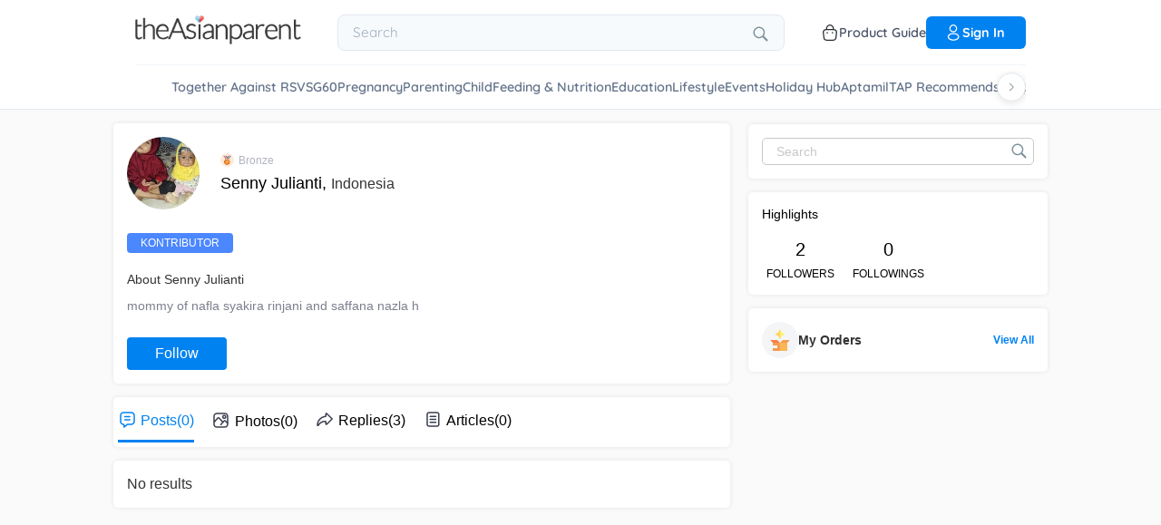

--- FILE ---
content_type: application/javascript; charset=utf-8
request_url: https://fundingchoicesmessages.google.com/f/AGSKWxWI2S9B-wbkfYY_eYiFLoDRr-hINvNqs-BuH0Xbml4Jf2E0MS7TyzZJZf0yPSdY5R4Hb56yL514vyLZ81cw5NK1ZtHSx3nbP7xa0SsLrW5bvp4cWJVPkYqEThr-t1wO3Ma1iXJ4hFeb_q0GmMhFbWBEVaB-zDaKmmqMTKQzOmFoKAYl-gTsTPMJWJBS/_/advtBanner./csp/ads?/footer_ad./contaxe_/ad_req.
body_size: -1289
content:
window['8a859962-8c8a-4865-8676-86f976961936'] = true;

--- FILE ---
content_type: image/svg+xml
request_url: https://static.cdntap.com/community-theasianparent/assets/photo_library.svg
body_size: 176
content:
<svg width="30" height="30" viewBox="0 0 30 30" fill="none" xmlns="http://www.w3.org/2000/svg">
<path d="M0 5.97656H2.95312V27H23.9766V29.9531H2.95312C2.15625 29.9531 1.45312 29.6719 0.84375 29.1094C0.28125 28.5 0 27.7969 0 27V5.97656ZM13.5 14.9766L9 20.9531H27L20.9531 13.5L16.5234 19.0547L13.5 14.9766ZM29.9531 20.9531C29.9531 21.75 29.6484 22.4531 29.0391 23.0625C28.4766 23.6719 27.7969 23.9766 27 23.9766H9C8.20312 23.9766 7.5 23.6719 6.89062 23.0625C6.28125 22.4531 5.97656 21.75 5.97656 20.9531V2.95312C5.97656 2.15625 6.28125 1.47656 6.89062 0.914062C7.5 0.304687 8.20312 0 9 0H27C27.7969 0 28.4766 0.304687 29.0391 0.914062C29.6484 1.47656 29.9531 2.15625 29.9531 2.95312V20.9531Z" fill="#4BB9D3"/>
</svg>
